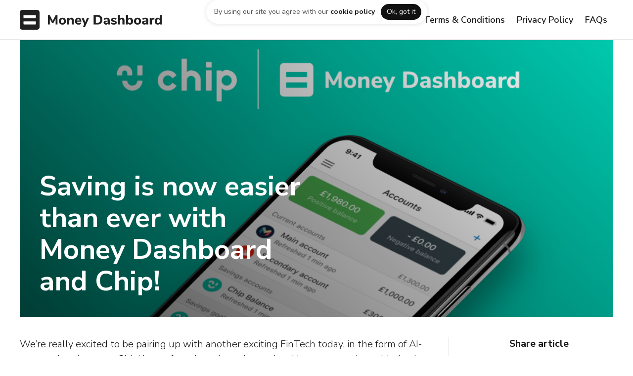

--- FILE ---
content_type: text/html
request_url: https://www.moneydashboard.com/blog/saving-is-now-easier-than-ever-with-money-dashboard-and-chip
body_size: 7128
content:
<!DOCTYPE html><!-- Last Published: Fri Nov 29 2024 10:57:24 GMT+0000 (Coordinated Universal Time) --><html data-wf-domain="www.moneydashboard.com" data-wf-page="60ad130b7fa18e1e2a7d748a" data-wf-site="5e383dad7605e041a403002f" data-wf-collection="60ad130b7fa18ef4277d73c7" data-wf-item-slug="saving-is-now-easier-than-ever-with-money-dashboard-and-chip"><head><meta charset="utf-8"/><title>Saving is now easier than ever with Money Dashboard and Chip! | Money Dashboard</title><meta content="When you connect Chip to Money Dashboard, you’ll be able to view your overall Chip savings balance in real time and watch your savings grow! Your Chip savings will be listed alongside savings accounts you hold with other providers." name="description"/><meta content="Saving is now easier than ever with Money Dashboard and Chip! | Money Dashboard" property="og:title"/><meta content="When you connect Chip to Money Dashboard, you’ll be able to view your overall Chip savings balance in real time and watch your savings grow! Your Chip savings will be listed alongside savings accounts you hold with other providers." property="og:description"/><meta content="" property="og:image"/><meta content="Saving is now easier than ever with Money Dashboard and Chip! | Money Dashboard" property="twitter:title"/><meta content="When you connect Chip to Money Dashboard, you’ll be able to view your overall Chip savings balance in real time and watch your savings grow! Your Chip savings will be listed alongside savings accounts you hold with other providers." property="twitter:description"/><meta content="" property="twitter:image"/><meta property="og:type" content="website"/><meta content="summary_large_image" name="twitter:card"/><meta content="width=device-width, initial-scale=1" name="viewport"/><meta content="google-site-verification=7_6sOvkgvYg_iumZjHPpTtHMvsGvXtRigZlEGlZgSq8" name="google-site-verification"/><link href="https://cdn.prod.website-files.com/5e383dad7605e041a403002f/css/moneydashboard.12a9f9595.min.css" rel="stylesheet" type="text/css"/><link href="https://fonts.googleapis.com" rel="preconnect"/><link href="https://fonts.gstatic.com" rel="preconnect" crossorigin="anonymous"/><script src="https://ajax.googleapis.com/ajax/libs/webfont/1.6.26/webfont.js" type="text/javascript"></script><script type="text/javascript">WebFont.load({  google: {    families: ["Nunito Sans:200,300,regular,600,700,800,900","Nunito:200,300,regular,600,700,800,900"]  }});</script><script type="text/javascript">!function(o,c){var n=c.documentElement,t=" w-mod-";n.className+=t+"js",("ontouchstart"in o||o.DocumentTouch&&c instanceof DocumentTouch)&&(n.className+=t+"touch")}(window,document);</script><link href="https://cdn.prod.website-files.com/5e383dad7605e041a403002f/5e383dad7605e0b61603017a_favicon.png" rel="shortcut icon" type="image/x-icon"/><link href="https://cdn.prod.website-files.com/5e383dad7605e041a403002f/5e383dad7605e04879030191_webclip_256.png" rel="apple-touch-icon"/><script type="text/javascript">!function(f,b,e,v,n,t,s){if(f.fbq)return;n=f.fbq=function(){n.callMethod?n.callMethod.apply(n,arguments):n.queue.push(arguments)};if(!f._fbq)f._fbq=n;n.push=n;n.loaded=!0;n.version='2.0';n.agent='plwebflow';n.queue=[];t=b.createElement(e);t.async=!0;t.src=v;s=b.getElementsByTagName(e)[0];s.parentNode.insertBefore(t,s)}(window,document,'script','https://connect.facebook.net/en_US/fbevents.js');fbq('consent', 'revoke');fbq('init', '253236615933971');fbq('track', 'PageView');</script><script src="https://ajax.googleapis.com/ajax/libs/jquery/3.3.1/jquery.min.js"></script>

<!-- anti-flicker snippet (recommended)  -->
<style>.async-hide { opacity: 0 !important} </style>
<script>(function(a,s,y,n,c,h,i,d,e){s.className+=' '+y;h.start=1*new Date;
h.end=i=function(){s.className=s.className.replace(RegExp(' ?'+y),'')};
(a[n]=a[n]||[]).hide=h;setTimeout(function(){i();h.end=null},c);h.timeout=c;
})(window,document.documentElement,'async-hide','dataLayer',4000,
{'GTM-52NMRCJ':true});</script>
<!-- End anti-flicker snipped -->

<!-- Google Optimize snipped - www.moneydashboard.com-->
<script src="https://www.googleoptimize.com/optimize.js?id=GTM-52NMRCJ"></script>
<!-- End Google Optimize snipped -->

<!-- Google Optimize snipped - neon-web-app-->
<script src="https://www.googleoptimize.com/optimize.js?id=OPT-M6QKSM8"></script>
<!-- End Google Optimize snipped -->

<!-- Google Tag Manager -->
<script>(function(w,d,s,l,i){w[l]=w[l]||[];w[l].push({'gtm.start':
new Date().getTime(),event:'gtm.js'});var f=d.getElementsByTagName(s)[0],
j=d.createElement(s),dl=l!='dataLayer'?'&l='+l:'';j.async=true;j.src=
'https://www.googletagmanager.com/gtm.js?id='+i+dl;f.parentNode.insertBefore(j,f);
})(window,document,'script','dataLayer','GTM-WVJSVKT');</script>
<!-- End Google Tag Manager -->


<!-- Chrome address bar styling -->

<meta name="theme-color" content="#111111" /><link rel="canonical" href="https://www.moneydashboard.com/blog/saving-is-now-easier-than-ever-with-money-dashboard-and-chip"/></head><body class="body"><section id="top-cookie-banner" class="cookie-container"><div class="cookie-wrapper"><div class="cookie-card"><p class="cookie-text">By using our site you agree with our <a href="https://www.moneydashboard.com/privacy#contents17" class="link">cookie policy</a></p><div data-w-id="68a1e6aa-fc2b-82dd-ca4a-3bb6446db6b8" class="button-small cookie">Ok, got it</div></div></div></section><section id="top" class="header"><nav class="_2-navigation"><div class="nav-container"><a href="/archived-pages/old-home" class="nav-logo w-nav-brand"><img src="https://cdn.prod.website-files.com/5e383dad7605e041a403002f/5e383dad7605e02a860302af_mdb_horizontal_dark.svg" alt="Money Dashboard Logo (Black, Horizontal)" class="logo large"/></a><div class="login-dialog-wrapper"><div class="login-dialog"><div class="dialog-header"><p class="title-4 no-margin">Log in</p><div data-w-id="541c2c89-8103-f0de-c1d2-051ff781e72c" class="close-icon"><div class="icon">󰅖</div></div></div><div class="login-content"><p class="paragraph-small margin-bottom-24">We recently launched Money Dashboard Neon. If you&#x27;re looking for the existing app (Money Dashboard Classic) you can log in below.</p><a id="log-in-neon" href="http://app.moneydashboard.com/login" class="login-button margin-bottom-24 w-inline-block"><div class="login-button-content"><p class="login-title accent">Neon</p><p class="title-5 light">Money Dashboard</p><div class="login-icon light"><div class="icon">󰁔</div></div></div></a><a id="log-in-classic" href="http://my.moneydashboard.com/" class="login-button w-inline-block"><div class="login-button-content"><p class="login-title">Classic</p><p class="title-5">Money Dashboard</p><div class="login-icon"><div class="icon">󰁔</div></div></div></a></div><div class="login-footer"><div class="icon margin-right-12">󰘥</div><div class="paragraph-small">Need help? <a href="https://support.moneydashboard.com/hc/en-us/articles/360044755832-Why-did-Money-Dashboard-develop-a-new-application-" target="_blank">Click here</a></div></div></div></div><div class="_2-nav-menu-wrapper"><div class="_2-nav-menu"><div class="_2-nav-button-container-copy-copy"><a href="https://www.moneydashboard.com/terms-and-conditions" class="link-12">Terms &amp; Conditions</a></div><div class="_2-nav-button-container-copy-copy"><a href="https://www.moneydashboard.com/privacy" class="link-13">Privacy Policy</a></div><div class="_2-nav-button-container-copy-copy"><a href="https://www.moneydashboard.com/faq" class="link-14">FAQs</a></div></div></div></div></nav></section><div class="main-section article-hero"><div style="background-image:url(&quot;https://cdn.prod.website-files.com/5e383dad7605e0542d030030/5e383dad7605e05a07030ae9_chip_twitter.png&quot;)" class="blog-hero"><div class="blog-info-container"><div class="blog-info"><h1 class="blog-title">Saving is now easier than ever with Money Dashboard and Chip!</h1></div></div></div></div><div id="goals" class="main-section blog-article"><div class="section-container-vertical blog-article"><div class="blog-columns"><div class="blog-article-content-column"><div target="_blank" class="blog-content w-richtext"><p>We’re really excited to be pairing up with another exciting FinTech today, in the form of AI-powered savings app Chip! Lots of you have been in touch asking us to work on this, having chosen Chip as the place to stash your spare cash. <br></p><p>For those who don’t know about Chip, they help people build up savings pots by squirrelling away small amounts over the course of the month based on an algorithm that works out how much you can afford to save. Similarly to Money Dashboard, it connects straight into whichever bank you’re with and works its magic using the data from the transactions you make.<br></p><p>When you connect Chip to Money Dashboard, you’ll be able to view your overall Chip savings balance in real time and watch your savings grow! Your Chip savings will be listed alongside savings accounts you hold with other providers.</p><p><br></p></div><a id="sign-up-blog-article-cta" href="#" class="w-inline-block"><img alt="" src="" class="blog-cta w-dyn-bind-empty"/></a><div class="blog-content w-dyn-bind-empty w-richtext"></div><div class="col medium margin-bottom-40"><div class="blog-article-sidebar-meta"><div style="background-image:url(&quot;https://cdn.prod.website-files.com/5e383dad7605e0542d030030/5e383dad7605e0a780030180_engagement_manager.png&quot;)" class="blog-card-author-avatar"></div><div class="blog-card-meta-text"><h4 class="blog-card-meta-title">Sean MacNicol</h4><h4 class="blog-card-meta-subtitle">May 31, 2019</h4></div></div></div><a href="/blog" class="button-medium w-button">Back to blog home</a><div class="blog-article-disclaimer"><h4 class="title-6">Disclaimer</h4><div>All content is for informational purposes only and is the opinion of the author. Nothing on this website should be interpreted as &quot;advice&quot;. Money Dashboard Ltd make no representations as to the accuracy, completeness, suitability or validity of any information on this site and will not be liable for any errors or omissions or any damages arising from its display or use.</div></div></div><div class="blog-article-sidebar"><div class="blog-article-subscription-box"><h4 class="title-5 margin-bottom-24">Get the latest UK Personal Finance news straight to your inbox<br/></h4><div class="form-container"><div class="form-block no-top-padding w-form"><form id="wf-form-Email-Form" name="wf-form-Email-Form" data-name="Email Form" method="post" action="https://moneydashboard.us15.list-manage.com/subscribe/post?u=dfed7b7f053417df700c13615&amp;amp;id=f80b7dfed1" class="email-form vertical" data-wf-page-id="60ad130b7fa18e1e2a7d748a" data-wf-element-id="12afcf99-0ce3-b6c0-d30b-a22e087cc332"><input class="text-field margin-bottom w-input" maxlength="256" name="email-2" data-name="Email 2" placeholder="Enter your email" type="email" id="email-2" required=""/><input type="submit" data-wait="Subscribing..." id="newsletter-subscribe" class="button-email-form article-container w-button" value="Subscribe"/></form><div class="success-message w-form-done"><div>Great job! Keep a look out in your inbox!</div></div><div class="error-message w-form-fail"><div class="text-block">Oh no, something went wrong while submitting the form. Please try again.</div></div></div></div></div><div class="blog-article-sidebar-container"><h4 class="title-5 margin-bottom-24">Share article<br/></h4><div class="blog-share-container"><div class="social-icon"><div class="blog-article-share-link w-embed"><a class="blog-article-share-link" aria-label="Share on Twitter" href="https://twitter.com/intent/tweet?text=Have%20you%20read%20this?%20Saving is now easier than ever with Money Dashboard and Chip!%20by%20%40moneydashboard?&amp;url=https%3A//www.moneydashboard.com/blog/saving-is-now-easier-than-ever-with-money-dashboard-and-chip" target="_blank" rel="noopener noreferrer"></a></div><img src="https://cdn.prod.website-files.com/5e383dad7605e041a403002f/5e383dad7605e0084a030062_social-18.svg" alt="Twitter icon" class="social-icon-image"/></div><div class="social-icon"><div class="blog-article-share-link w-embed"><a class="blog-article-share-link" aria-label="Share on Facebook" href="https://www.facebook.com/sharer/sharer.php?caption=Saving is now easier than ever with Money Dashboard and Chip!&amp;u=https%3A//www.moneydashboard.com/blog/saving-is-now-easier-than-ever-with-money-dashboard-and-chip" target="_blank"></a></div><img src="https://cdn.prod.website-files.com/5e383dad7605e041a403002f/5e383dad7605e02379030052_social-02.svg" alt="Facebook icon" class="social-icon-image"/></div><div class="social-icon"><div class="blog-article-share-link w-embed"><a class="blog-article-share-link" aria-label="Share on LinkedIn" href="https://www.linkedin.com/shareArticle?mini=true&amp;url=https%3A//www.moneydashboard.com/blog/saving-is-now-easier-than-ever-with-money-dashboard-and-chip&amp;title=Saving is now easier than ever with Money Dashboard and Chip!" target="_blank"></a></div><img src="https://cdn.prod.website-files.com/5e383dad7605e041a403002f/5e383dad7605e045ff03004a_social-09.svg" alt="LinkedIn icon" class="social-icon-image"/></div><div class="social-icon"><div class="blog-article-share-link w-embed"><a class="blog-article-share-link" aria-label="Share by Email" href="/cdn-cgi/l/email-protection#[base64]"></a></div><img src="https://cdn.prod.website-files.com/5e383dad7605e041a403002f/5e383dad7605e027b0030049_social-25.svg" alt="Email icon" class="social-icon-image"/></div></div></div><a href="/blog" class="button-medium w-button">Back to blog home</a></div></div></div></div><div class="main-section primary"><div class="section-container-vertical left"><h3 class="title-3 light margin-bottom-40">Related articles</h3><div class="blog-grid w-dyn-list"><div role="list" class="grid-3 w-dyn-items"><div role="listitem" class="w-dyn-item"><a href="/blog/what-is-a-smart-meter-and-should-you-upgrade-to-one-with-your-energy-supplies" class="blog-card w-inline-block"><div style="background-image:url(&quot;https://cdn.prod.website-files.com/5e383dad7605e0542d030030/60b097d33d15bbddb693eacc_Money%20Dashboard_Utilita_Smart%20Meter%20Blog%20Post_Header.png&quot;)" class="card-hero"></div><div class="card-content"><div class="blog-card-content-wrapper"><h4 class="blog-article-category">Budget &amp; Saving</h4><h4 class="blog-card-title">What is a smart meter, and should you upgrade to one with your energy supplier?</h4><p class="paragraph-small">Smart meters play a leading role within the domestic energy sector to achieve this, by offering a number of advantages over older mechanical meters.</p></div></div></a></div><div role="listitem" class="w-dyn-item"><a href="/blog/how-to-pick-the-best-car-insurance-quote" class="blog-card w-inline-block"><div style="background-image:url(&quot;https://cdn.prod.website-files.com/5e383dad7605e0542d030030/60702cbebecb4493d6fe4c5d_lukas-skoe-_4BKcFKKI1k-unsplash.jpg&quot;)" class="card-hero"></div><div class="card-content"><div class="blog-card-content-wrapper"><h4 class="blog-article-category">Budget &amp; Saving</h4><h4 class="blog-card-title">How to pick the best car insurance quote</h4><p class="paragraph-small">Buying car insurance can be a daunting task. There are minimum insurance requirements you must meet by law, and the wide selection of products and</p></div></div></a></div><div role="listitem" class="w-dyn-item"><a href="/blog/what-is-in-a-financial-plan" class="blog-card w-inline-block"><div style="background-image:url(&quot;https://cdn.prod.website-files.com/5e383dad7605e0542d030030/60352a4d6ca6fb85c757ebad_william-iven-gcsNOsPEXfs-unsplash.jpg&quot;)" class="card-hero"></div><div class="card-content"><div class="blog-card-content-wrapper"><h4 class="blog-article-category">Budget &amp; Saving</h4><h4 class="blog-card-title">What is in a financial plan?</h4><p class="paragraph-small">A financial plan is meant to create a path that, if you stick to it, will lead you to reaching your ultimate financial goals. </p></div></div></a></div></div></div></div></div><div class="footer"><div class="footer-columns"><div class="footer-container"><div class="footer-info"><a href="#" class="link-wrapper w-inline-block"><img src="https://cdn.prod.website-files.com/5e383dad7605e041a403002f/5e383dad7605e050820300a0_mdb_horizontal_dark.svg" alt="" class="footer-logo"/></a><p class="paragraph-small margin-bottom-40">Authorised and regulated by the <a href="https://register.fca.org.uk/ShPo_FirmDetailsPage?id=0010X000047U3U5QAK" target="_blank" class="link">Financial Conduct Authority </a>(reg. 800652) &amp; registered provider on <a href="https://www.openbanking.org.uk/regulated-providers/the-one-place-capital/" target="_blank" class="link">openbanking.org.uk</a></p></div><div class="footer-columns-grouped"><a href="/terms-and-conditions" class="footer-legal-link">Terms &amp; Conditions</a><a href="/privacy" class="footer-legal-link">Privacy Policy</a><a href="https://www.moneydashboard.com/faq" class="footer-legal-link">FAQs</a></div></div></div><div class="footer-legal"><div class="footer-legal-container"><div class="footer-legal-text">Copyright © 2021 Money Dashboard Ltd. All rights reserved. &quot;Money Dashboard&quot; is a trademark. Money Dashboard Ltd is a registered AIS (Account Information Service) provider, reference no. 800652 at <a target="_blank" href="http://fca.org.uk/register">fca.org.uk/register</a>.</div></div></div></div><div class="download-bar"><a id="sign-up-mobile-bar" href="https://moneydashboard.smart.link/1gps7siki?creative_id=downloadnow&amp;site_id=download-bar-mobile" class="button-medium mobile-download w-button">Download app</a></div><div class="w-dyn-list"><div role="list" class="w-dyn-items"><div role="listitem" class="w-dyn-item"><div data-w-id="e8b0e963-229e-c95e-4b7b-f2457ec25d0e" class="web-download-bar"><a data-w-id="e8b0e963-229e-c95e-4b7b-f2457ec25d0f" href="#" class="web-download-bar-close">×</a><div class="web-download-bar-container"><div class="text-block-3">Important Information: Money Dashboard Neon and Classic mobile and web apps are now closed as of 31/10/2023. Please see our FAQs for more information.</div><a id="sign-up-desktop-bar" href="https://www.moneydashboard.com/faq" target="_blank" class="button-large accent w-button">FAQs</a><div class="web-download-bar-number">1</div></div></div></div></div></div><img src="" loading="lazy" alt="" class="thumbnail-opengraph w-dyn-bind-empty"/><script data-cfasync="false" src="/cdn-cgi/scripts/5c5dd728/cloudflare-static/email-decode.min.js"></script><script src="https://d3e54v103j8qbb.cloudfront.net/js/jquery-3.5.1.min.dc5e7f18c8.js?site=5e383dad7605e041a403002f" type="text/javascript" integrity="sha256-9/aliU8dGd2tb6OSsuzixeV4y/faTqgFtohetphbbj0=" crossorigin="anonymous"></script><script src="https://cdn.prod.website-files.com/5e383dad7605e041a403002f/js/moneydashboard.16df4ee43.js" type="text/javascript"></script><!-- Google Tag Manager (noscript) -->
<noscript><iframe src="https://www.googletagmanager.com/ns.html?id=GTM-WVJSVKT"
height="0" width="0" style="display:none;visibility:hidden"></iframe></noscript>
<!-- End Google Tag Manager (noscript) -->

<link href="https://cdn.materialdesignicons.com/5.0.45/css/materialdesignicons.min.css" rel="stylesheet">

<!-- Blueshift tracking code -->
<script>
    $(document).ready(function () {
      const REFERRER_ID = 'referrer_id';
      var referrer = getUrlParam(REFERRER_ID);
      if (referrer) {

          var date = new Date();
          date.setTime(date.getTime() + (7 * 24 * 60 * 60 * 1000));
          var expires = "; expires=" + date.toGMTString();


          var domain = getDomain();
          document.cookie = REFERRER_ID + "=" + referrer + expires + "; path=/; domain=" + domain;
      }

      function getDomain() {
          var i = 0, domain = document.domain, p = domain.split('.'), s = '_gd' + (new Date()).getTime();
          while (i < (p.length - 1) && document.cookie.indexOf(s + '=' + s) == -1) {
              domain = p.slice(-1 - (++i)).join('.');
              document.cookie = s + "=" + s + ";domain=" + domain + ";";
          }
          document.cookie = s + "=;expires=Thu, 01 Jan 1970 00:00:01 GMT;domain=" + domain + ";";
          return domain;
      }

      function getUrlParam(name, url) {
          if (!url) {
              url = window.location.href;
          }

          var exp = new RegExp('[?&]' + name + '=(.*?)&', 'i');
          var match = (url + '&').match(exp);
          if (match) {
              return match[1];
          } else {
              return null;
          }
      }
  });
</script>

<script src="https://cdnjs.cloudflare.com/ajax/libs/jquery-cookie/1.4.1/jquery.cookie.js"></script>

<!-- Cookies policy banner -->
<script>
$(document).ready(function(){
	if (!$.cookie('alert')) {
	  $('.cookie-container').show();   
	  var date = new Date();
    date.setTime(date.getTime() + 365 * 24 * 60 * 60 * 1000); 
 	  $.cookie('alert', true, { expires: date });
	}
});
</script>

<!-- Web Download Bar cookie script -->
<script>
$.getScript('https://cdn.jsdelivr.net/npm/js-cookie@2/src/js.cookie.min.js', function() {
  var cookieName = 'web-download-bar-notificationClosed';
  var cookieValue = 'userClosedIt';
  var cookieExpire = Number($('.web-download-bar-number').text());
  
  if(typeof Cookies.get(cookieName) !== 'undefined') $('.web-download-bar').remove();
  $('.web-download-bar-close').click(function() {
    Cookies.set(cookieName, cookieValue, { expires: cookieExpire });
  });
});
</script><style>
	.blog-content p {
  	font-size: 20px;
    line-height: 30px;
    margin-bottom: 40px;
    font-weight: 300;
  }
  
  .blog-content h2 {
  	font-size: 32px;
    line-height: 40px;
    font-weight: 800;
  }
  
  .blog-cta {
  	margin-bottom: 40px;
    height: auto;
    width: 100%;
  }
</style>

<!-- Captures embedded html code in rich text field of articles -->
<script>
  var Webflow = Webflow || [];
  Webflow.push(function() {
    $('.w-richtext p').html(function() {
      return $(this).html().indexOf('&lt;') == 0 && $(this).html().match(/&gt;$/) != null ? $(this).text() : $(this).html();
    });
  });
</script>

<!-- Web Download Bar cookie script -->
<script>
$.getScript('https://cdn.jsdelivr.net/npm/js-cookie@2/src/js.cookie.min.js', function() {
  var cookieName = 'web-download-bar-notificationClosed';
  var cookieValue = 'userClosedIt';
  var cookieExpire = Number($('.web-download-bar-number').text());
  
  if(typeof Cookies.get(cookieName) !== 'undefined') $('.web-download-bar').remove();
  $('.web-download-bar-close').click(function() {
    Cookies.set(cookieName, cookieValue, { expires: cookieExpire });
  });
});
</script></body></html>